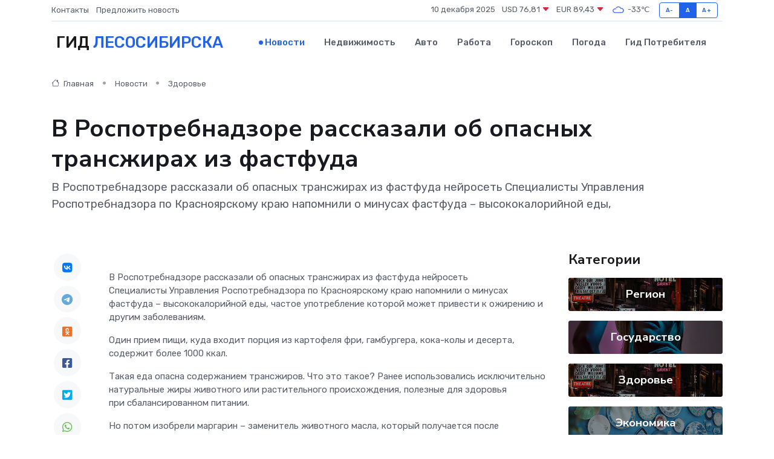

--- FILE ---
content_type: text/html; charset=UTF-8
request_url: https://lesosibirsk-gid.ru/news/zdorove/v-rospotrebnadzore-rasskazali-ob-opasnyh-transzhirah-iz-fastfuda.htm
body_size: 9191
content:
<!DOCTYPE html>
<html lang="ru">
<head>
	<meta charset="utf-8">
	<meta name="csrf-token" content="0WFmYQgSEEmJ2X1bAVuhGCkO4Lxym6NNBsoa42rB">
    <meta http-equiv="X-UA-Compatible" content="IE=edge">
    <meta name="viewport" content="width=device-width, initial-scale=1">
    <title>В Роспотребнадзоре рассказали об опасных трансжирах из фастфуда - новости Лесосибирска</title>
    <meta name="description" property="description" content="В Роспотребнадзоре рассказали об опасных трансжирах из фастфуда нейросеть Специалисты Управления Роспотребнадзора по Красноярскому краю напомнили о минусах фастфуда – высококалорийной еды,">
    
    <meta property="fb:pages" content="105958871990207" />
    <link rel="shortcut icon" type="image/x-icon" href="https://lesosibirsk-gid.ru/favicon.svg">
    <link rel="canonical" href="https://lesosibirsk-gid.ru/news/zdorove/v-rospotrebnadzore-rasskazali-ob-opasnyh-transzhirah-iz-fastfuda.htm">
    <link rel="preconnect" href="https://fonts.gstatic.com">
    <link rel="dns-prefetch" href="https://fonts.googleapis.com">
    <link rel="dns-prefetch" href="https://pagead2.googlesyndication.com">
    <link rel="dns-prefetch" href="https://res.cloudinary.com">
    <link href="https://fonts.googleapis.com/css2?family=Nunito+Sans:wght@400;700&family=Rubik:wght@400;500;700&display=swap" rel="stylesheet">
    <link rel="stylesheet" type="text/css" href="https://lesosibirsk-gid.ru/assets/font-awesome/css/all.min.css">
    <link rel="stylesheet" type="text/css" href="https://lesosibirsk-gid.ru/assets/bootstrap-icons/bootstrap-icons.css">
    <link rel="stylesheet" type="text/css" href="https://lesosibirsk-gid.ru/assets/tiny-slider/tiny-slider.css">
    <link rel="stylesheet" type="text/css" href="https://lesosibirsk-gid.ru/assets/glightbox/css/glightbox.min.css">
    <link rel="stylesheet" type="text/css" href="https://lesosibirsk-gid.ru/assets/plyr/plyr.css">
    <link id="style-switch" rel="stylesheet" type="text/css" href="https://lesosibirsk-gid.ru/assets/css/style.css">
    <link rel="stylesheet" type="text/css" href="https://lesosibirsk-gid.ru/assets/css/style2.css">

    <meta name="twitter:card" content="summary">
    <meta name="twitter:site" content="@mysite">
    <meta name="twitter:title" content="В Роспотребнадзоре рассказали об опасных трансжирах из фастфуда - новости Лесосибирска">
    <meta name="twitter:description" content="В Роспотребнадзоре рассказали об опасных трансжирах из фастфуда нейросеть Специалисты Управления Роспотребнадзора по Красноярскому краю напомнили о минусах фастфуда – высококалорийной еды,">
    <meta name="twitter:creator" content="@mysite">
    <meta name="twitter:image:src" content="https://res.cloudinary.com/dyelvcwhu/image/upload/lxfzvwisrexldwzvj3rn">
    <meta name="twitter:domain" content="lesosibirsk-gid.ru">
    <meta name="twitter:card" content="summary_large_image" /><meta name="twitter:image" content="https://res.cloudinary.com/dyelvcwhu/image/upload/lxfzvwisrexldwzvj3rn">

    <meta property="og:url" content="http://lesosibirsk-gid.ru/news/zdorove/v-rospotrebnadzore-rasskazali-ob-opasnyh-transzhirah-iz-fastfuda.htm">
    <meta property="og:title" content="В Роспотребнадзоре рассказали об опасных трансжирах из фастфуда - новости Лесосибирска">
    <meta property="og:description" content="В Роспотребнадзоре рассказали об опасных трансжирах из фастфуда нейросеть Специалисты Управления Роспотребнадзора по Красноярскому краю напомнили о минусах фастфуда – высококалорийной еды,">
    <meta property="og:type" content="website">
    <meta property="og:image" content="https://res.cloudinary.com/dyelvcwhu/image/upload/lxfzvwisrexldwzvj3rn">
    <meta property="og:locale" content="ru_RU">
    <meta property="og:site_name" content="Гид Лесосибирска">
    

    <link rel="image_src" href="https://res.cloudinary.com/dyelvcwhu/image/upload/lxfzvwisrexldwzvj3rn" />

    <link rel="alternate" type="application/rss+xml" href="https://lesosibirsk-gid.ru/feed" title="Лесосибирск: гид, новости, афиша">
        <script async src="https://pagead2.googlesyndication.com/pagead/js/adsbygoogle.js"></script>
    <script>
        (adsbygoogle = window.adsbygoogle || []).push({
            google_ad_client: "ca-pub-0899253526956684",
            enable_page_level_ads: true
        });
    </script>
        
    
    
    
    <script>if (window.top !== window.self) window.top.location.replace(window.self.location.href);</script>
    <script>if(self != top) { top.location=document.location;}</script>

<!-- Google tag (gtag.js) -->
<script async src="https://www.googletagmanager.com/gtag/js?id=G-71VQP5FD0J"></script>
<script>
  window.dataLayer = window.dataLayer || [];
  function gtag(){dataLayer.push(arguments);}
  gtag('js', new Date());

  gtag('config', 'G-71VQP5FD0J');
</script>
</head>
<body>
<script type="text/javascript" > (function(m,e,t,r,i,k,a){m[i]=m[i]||function(){(m[i].a=m[i].a||[]).push(arguments)}; m[i].l=1*new Date();k=e.createElement(t),a=e.getElementsByTagName(t)[0],k.async=1,k.src=r,a.parentNode.insertBefore(k,a)}) (window, document, "script", "https://mc.yandex.ru/metrika/tag.js", "ym"); ym(54007540, "init", {}); ym(86840228, "init", { clickmap:true, trackLinks:true, accurateTrackBounce:true, webvisor:true });</script> <noscript><div><img src="https://mc.yandex.ru/watch/54007540" style="position:absolute; left:-9999px;" alt="" /><img src="https://mc.yandex.ru/watch/86840228" style="position:absolute; left:-9999px;" alt="" /></div></noscript>
<script type="text/javascript">
    new Image().src = "//counter.yadro.ru/hit?r"+escape(document.referrer)+((typeof(screen)=="undefined")?"":";s"+screen.width+"*"+screen.height+"*"+(screen.colorDepth?screen.colorDepth:screen.pixelDepth))+";u"+escape(document.URL)+";h"+escape(document.title.substring(0,150))+";"+Math.random();
</script>
<!-- Rating@Mail.ru counter -->
<script type="text/javascript">
var _tmr = window._tmr || (window._tmr = []);
_tmr.push({id: "3138453", type: "pageView", start: (new Date()).getTime()});
(function (d, w, id) {
  if (d.getElementById(id)) return;
  var ts = d.createElement("script"); ts.type = "text/javascript"; ts.async = true; ts.id = id;
  ts.src = "https://top-fwz1.mail.ru/js/code.js";
  var f = function () {var s = d.getElementsByTagName("script")[0]; s.parentNode.insertBefore(ts, s);};
  if (w.opera == "[object Opera]") { d.addEventListener("DOMContentLoaded", f, false); } else { f(); }
})(document, window, "topmailru-code");
</script><noscript><div>
<img src="https://top-fwz1.mail.ru/counter?id=3138453;js=na" style="border:0;position:absolute;left:-9999px;" alt="Top.Mail.Ru" />
</div></noscript>
<!-- //Rating@Mail.ru counter -->

<header class="navbar-light navbar-sticky header-static">
    <div class="navbar-top d-none d-lg-block small">
        <div class="container">
            <div class="d-md-flex justify-content-between align-items-center my-1">
                <!-- Top bar left -->
                <ul class="nav">
                    <li class="nav-item">
                        <a class="nav-link ps-0" href="https://lesosibirsk-gid.ru/contacts">Контакты</a>
                    </li>
                    <li class="nav-item">
                        <a class="nav-link ps-0" href="https://lesosibirsk-gid.ru/sendnews">Предложить новость</a>
                    </li>
                    
                </ul>
                <!-- Top bar right -->
                <div class="d-flex align-items-center">
                    
                    <ul class="list-inline mb-0 text-center text-sm-end me-3">
						<li class="list-inline-item">
							<span>10 декабря 2025</span>
						</li>
                        <li class="list-inline-item">
                            <a class="nav-link px-0" href="https://lesosibirsk-gid.ru/currency">
                                <span>USD 76,81 <i class="bi bi-caret-down-fill text-danger"></i></span>
                            </a>
						</li>
                        <li class="list-inline-item">
                            <a class="nav-link px-0" href="https://lesosibirsk-gid.ru/currency">
                                <span>EUR 89,43 <i class="bi bi-caret-down-fill text-danger"></i></span>
                            </a>
						</li>
						<li class="list-inline-item">
                            <a class="nav-link px-0" href="https://lesosibirsk-gid.ru/pogoda">
                                <svg xmlns="http://www.w3.org/2000/svg" width="25" height="25" viewBox="0 0 30 30"><path fill="#315EFB" fill-rule="evenodd" d="M25.036 13.066a4.948 4.948 0 0 1 0 5.868A4.99 4.99 0 0 1 20.99 21H8.507a4.49 4.49 0 0 1-3.64-1.86 4.458 4.458 0 0 1 0-5.281A4.491 4.491 0 0 1 8.506 12c.686 0 1.37.159 1.996.473a.5.5 0 0 1 .16.766l-.33.399a.502.502 0 0 1-.598.132 2.976 2.976 0 0 0-3.346.608 3.007 3.007 0 0 0 .334 4.532c.527.396 1.177.59 1.836.59H20.94a3.54 3.54 0 0 0 2.163-.711 3.497 3.497 0 0 0 1.358-3.206 3.45 3.45 0 0 0-.706-1.727A3.486 3.486 0 0 0 20.99 12.5c-.07 0-.138.016-.208.02-.328.02-.645.085-.947.192a.496.496 0 0 1-.63-.287 4.637 4.637 0 0 0-.445-.874 4.495 4.495 0 0 0-.584-.733A4.461 4.461 0 0 0 14.998 9.5a4.46 4.46 0 0 0-3.177 1.318 2.326 2.326 0 0 0-.135.147.5.5 0 0 1-.592.131 5.78 5.78 0 0 0-.453-.19.5.5 0 0 1-.21-.79A5.97 5.97 0 0 1 14.998 8a5.97 5.97 0 0 1 4.237 1.757c.398.399.704.85.966 1.319.262-.042.525-.076.79-.076a4.99 4.99 0 0 1 4.045 2.066zM0 0v30V0zm30 0v30V0z"></path></svg>
                                <span>-33&#8451;</span>
                            </a>
						</li>
					</ul>

                    <!-- Font size accessibility START -->
                    <div class="btn-group me-2" role="group" aria-label="font size changer">
                        <input type="radio" class="btn-check" name="fntradio" id="font-sm">
                        <label class="btn btn-xs btn-outline-primary mb-0" for="font-sm">A-</label>

                        <input type="radio" class="btn-check" name="fntradio" id="font-default" checked>
                        <label class="btn btn-xs btn-outline-primary mb-0" for="font-default">A</label>

                        <input type="radio" class="btn-check" name="fntradio" id="font-lg">
                        <label class="btn btn-xs btn-outline-primary mb-0" for="font-lg">A+</label>
                    </div>

                    
                </div>
            </div>
            <!-- Divider -->
            <div class="border-bottom border-2 border-primary opacity-1"></div>
        </div>
    </div>

    <!-- Logo Nav START -->
    <nav class="navbar navbar-expand-lg">
        <div class="container">
            <!-- Logo START -->
            <a class="navbar-brand" href="https://lesosibirsk-gid.ru" style="text-align: end;">
                
                			<span class="ms-2 fs-3 text-uppercase fw-normal">Гид <span style="color: #2163e8;">Лесосибирска</span></span>
                            </a>
            <!-- Logo END -->

            <!-- Responsive navbar toggler -->
            <button class="navbar-toggler ms-auto" type="button" data-bs-toggle="collapse"
                data-bs-target="#navbarCollapse" aria-controls="navbarCollapse" aria-expanded="false"
                aria-label="Toggle navigation">
                <span class="text-body h6 d-none d-sm-inline-block">Menu</span>
                <span class="navbar-toggler-icon"></span>
            </button>

            <!-- Main navbar START -->
            <div class="collapse navbar-collapse" id="navbarCollapse">
                <ul class="navbar-nav navbar-nav-scroll mx-auto">
                                        <li class="nav-item"> <a class="nav-link active" href="https://lesosibirsk-gid.ru/news">Новости</a></li>
                                        <li class="nav-item"> <a class="nav-link" href="https://lesosibirsk-gid.ru/realty">Недвижимость</a></li>
                                        <li class="nav-item"> <a class="nav-link" href="https://lesosibirsk-gid.ru/auto">Авто</a></li>
                                        <li class="nav-item"> <a class="nav-link" href="https://lesosibirsk-gid.ru/job">Работа</a></li>
                                        <li class="nav-item"> <a class="nav-link" href="https://lesosibirsk-gid.ru/horoscope">Гороскоп</a></li>
                                        <li class="nav-item"> <a class="nav-link" href="https://lesosibirsk-gid.ru/pogoda">Погода</a></li>
                                        <li class="nav-item"> <a class="nav-link" href="https://lesosibirsk-gid.ru/poleznoe">Гид потребителя</a></li>
                                    </ul>
            </div>
            <!-- Main navbar END -->

            
        </div>
    </nav>
    <!-- Logo Nav END -->
</header>
    <main>
        <!-- =======================
                Main content START -->
        <section class="pt-3 pb-lg-5">
            <div class="container" data-sticky-container>
                <div class="row">
                    <!-- Main Post START -->
                    <div class="col-lg-9">
                        <!-- Categorie Detail START -->
                        <div class="mb-4">
							<nav aria-label="breadcrumb" itemscope itemtype="http://schema.org/BreadcrumbList">
								<ol class="breadcrumb breadcrumb-dots">
									<li class="breadcrumb-item" itemprop="itemListElement" itemscope itemtype="http://schema.org/ListItem">
										<meta itemprop="name" content="Гид Лесосибирска">
										<meta itemprop="position" content="1">
										<meta itemprop="item" content="https://lesosibirsk-gid.ru">
										<a itemprop="url" href="https://lesosibirsk-gid.ru">
										<i class="bi bi-house me-1"></i> Главная
										</a>
									</li>
									<li class="breadcrumb-item" itemprop="itemListElement" itemscope itemtype="http://schema.org/ListItem">
										<meta itemprop="name" content="Новости">
										<meta itemprop="position" content="2">
										<meta itemprop="item" content="https://lesosibirsk-gid.ru/news">
										<a itemprop="url" href="https://lesosibirsk-gid.ru/news"> Новости</a>
									</li>
									<li class="breadcrumb-item" aria-current="page" itemprop="itemListElement" itemscope itemtype="http://schema.org/ListItem">
										<meta itemprop="name" content="Здоровье">
										<meta itemprop="position" content="3">
										<meta itemprop="item" content="https://lesosibirsk-gid.ru/news/zdorove">
										<a itemprop="url" href="https://lesosibirsk-gid.ru/news/zdorove"> Здоровье</a>
									</li>
									<li aria-current="page" itemprop="itemListElement" itemscope itemtype="http://schema.org/ListItem">
									<meta itemprop="name" content="В Роспотребнадзоре рассказали об опасных трансжирах из фастфуда">
									<meta itemprop="position" content="4" />
									<meta itemprop="item" content="https://lesosibirsk-gid.ru/news/zdorove/v-rospotrebnadzore-rasskazali-ob-opasnyh-transzhirah-iz-fastfuda.htm">
									</li>
								</ol>
							</nav>
						
                        </div>
                    </div>
                </div>
                <div class="row align-items-center">
                                                        <!-- Content -->
                    <div class="col-md-12 mt-4 mt-md-0">
                                            <h1 class="display-6">В Роспотребнадзоре рассказали об опасных трансжирах из фастфуда</h1>
                        <p class="lead">В Роспотребнадзоре рассказали об опасных трансжирах из фастфуда нейросеть

Специалисты Управления Роспотребнадзора по Красноярскому краю напомнили о минусах фастфуда – высококалорийной еды,</p>
                    </div>
				                                    </div>
            </div>
        </section>
        <!-- =======================
        Main START -->
        <section class="pt-0">
            <div class="container position-relative" data-sticky-container>
                <div class="row">
                    <!-- Left sidebar START -->
                    <div class="col-md-1">
                        <div class="text-start text-lg-center mb-5" data-sticky data-margin-top="80" data-sticky-for="767">
                            <style>
                                .fa-vk::before {
                                    color: #07f;
                                }
                                .fa-telegram::before {
                                    color: #64a9dc;
                                }
                                .fa-facebook-square::before {
                                    color: #3b5998;
                                }
                                .fa-odnoklassniki-square::before {
                                    color: #eb722e;
                                }
                                .fa-twitter-square::before {
                                    color: #00aced;
                                }
                                .fa-whatsapp::before {
                                    color: #65bc54;
                                }
                                .fa-viber::before {
                                    color: #7b519d;
                                }
                                .fa-moimir svg {
                                    background-color: #168de2;
                                    height: 18px;
                                    width: 18px;
                                    background-size: 18px 18px;
                                    border-radius: 4px;
                                    margin-bottom: 2px;
                                }
                            </style>
                            <ul class="nav text-white-force">
                                <li class="nav-item">
                                    <a class="nav-link icon-md rounded-circle m-1 p-0 fs-5 bg-light" href="https://vk.com/share.php?url=https://lesosibirsk-gid.ru/news/zdorove/v-rospotrebnadzore-rasskazali-ob-opasnyh-transzhirah-iz-fastfuda.htm&title=В Роспотребнадзоре рассказали об опасных трансжирах из фастфуда - новости Лесосибирска&utm_source=share" rel="nofollow" target="_blank">
                                        <i class="fab fa-vk align-middle text-body"></i>
                                    </a>
                                </li>
                                <li class="nav-item">
                                    <a class="nav-link icon-md rounded-circle m-1 p-0 fs-5 bg-light" href="https://t.me/share/url?url=https://lesosibirsk-gid.ru/news/zdorove/v-rospotrebnadzore-rasskazali-ob-opasnyh-transzhirah-iz-fastfuda.htm&text=В Роспотребнадзоре рассказали об опасных трансжирах из фастфуда - новости Лесосибирска&utm_source=share" rel="nofollow" target="_blank">
                                        <i class="fab fa-telegram align-middle text-body"></i>
                                    </a>
                                </li>
                                <li class="nav-item">
                                    <a class="nav-link icon-md rounded-circle m-1 p-0 fs-5 bg-light" href="https://connect.ok.ru/offer?url=https://lesosibirsk-gid.ru/news/zdorove/v-rospotrebnadzore-rasskazali-ob-opasnyh-transzhirah-iz-fastfuda.htm&title=В Роспотребнадзоре рассказали об опасных трансжирах из фастфуда - новости Лесосибирска&utm_source=share" rel="nofollow" target="_blank">
                                        <i class="fab fa-odnoklassniki-square align-middle text-body"></i>
                                    </a>
                                </li>
                                <li class="nav-item">
                                    <a class="nav-link icon-md rounded-circle m-1 p-0 fs-5 bg-light" href="https://www.facebook.com/sharer.php?src=sp&u=https://lesosibirsk-gid.ru/news/zdorove/v-rospotrebnadzore-rasskazali-ob-opasnyh-transzhirah-iz-fastfuda.htm&title=В Роспотребнадзоре рассказали об опасных трансжирах из фастфуда - новости Лесосибирска&utm_source=share" rel="nofollow" target="_blank">
                                        <i class="fab fa-facebook-square align-middle text-body"></i>
                                    </a>
                                </li>
                                <li class="nav-item">
                                    <a class="nav-link icon-md rounded-circle m-1 p-0 fs-5 bg-light" href="https://twitter.com/intent/tweet?text=В Роспотребнадзоре рассказали об опасных трансжирах из фастфуда - новости Лесосибирска&url=https://lesosibirsk-gid.ru/news/zdorove/v-rospotrebnadzore-rasskazali-ob-opasnyh-transzhirah-iz-fastfuda.htm&utm_source=share" rel="nofollow" target="_blank">
                                        <i class="fab fa-twitter-square align-middle text-body"></i>
                                    </a>
                                </li>
                                <li class="nav-item">
                                    <a class="nav-link icon-md rounded-circle m-1 p-0 fs-5 bg-light" href="https://api.whatsapp.com/send?text=В Роспотребнадзоре рассказали об опасных трансжирах из фастфуда - новости Лесосибирска https://lesosibirsk-gid.ru/news/zdorove/v-rospotrebnadzore-rasskazali-ob-opasnyh-transzhirah-iz-fastfuda.htm&utm_source=share" rel="nofollow" target="_blank">
                                        <i class="fab fa-whatsapp align-middle text-body"></i>
                                    </a>
                                </li>
                                <li class="nav-item">
                                    <a class="nav-link icon-md rounded-circle m-1 p-0 fs-5 bg-light" href="viber://forward?text=В Роспотребнадзоре рассказали об опасных трансжирах из фастфуда - новости Лесосибирска https://lesosibirsk-gid.ru/news/zdorove/v-rospotrebnadzore-rasskazali-ob-opasnyh-transzhirah-iz-fastfuda.htm&utm_source=share" rel="nofollow" target="_blank">
                                        <i class="fab fa-viber align-middle text-body"></i>
                                    </a>
                                </li>
                                <li class="nav-item">
                                    <a class="nav-link icon-md rounded-circle m-1 p-0 fs-5 bg-light" href="https://connect.mail.ru/share?url=https://lesosibirsk-gid.ru/news/zdorove/v-rospotrebnadzore-rasskazali-ob-opasnyh-transzhirah-iz-fastfuda.htm&title=В Роспотребнадзоре рассказали об опасных трансжирах из фастфуда - новости Лесосибирска&utm_source=share" rel="nofollow" target="_blank">
                                        <i class="fab fa-moimir align-middle text-body"><svg viewBox='0 0 24 24' xmlns='http://www.w3.org/2000/svg'><path d='M8.889 9.667a1.333 1.333 0 100-2.667 1.333 1.333 0 000 2.667zm6.222 0a1.333 1.333 0 100-2.667 1.333 1.333 0 000 2.667zm4.77 6.108l-1.802-3.028a.879.879 0 00-1.188-.307.843.843 0 00-.313 1.166l.214.36a6.71 6.71 0 01-4.795 1.996 6.711 6.711 0 01-4.792-1.992l.217-.364a.844.844 0 00-.313-1.166.878.878 0 00-1.189.307l-1.8 3.028a.844.844 0 00.312 1.166.88.88 0 001.189-.307l.683-1.147a8.466 8.466 0 005.694 2.18 8.463 8.463 0 005.698-2.184l.685 1.151a.873.873 0 001.189.307.844.844 0 00.312-1.166z' fill='#FFF' fill-rule='evenodd'/></svg></i>
                                    </a>
                                </li>
                                
                            </ul>
                        </div>
                    </div>
                    <!-- Left sidebar END -->

                    <!-- Main Content START -->
                    <div class="col-md-10 col-lg-8 mb-5">
                        <div class="mb-4">
                                                    </div>
                        <div itemscope itemtype="http://schema.org/NewsArticle">
                            <meta itemprop="headline" content="В Роспотребнадзоре рассказали об опасных трансжирах из фастфуда">
                            <meta itemprop="identifier" content="https://lesosibirsk-gid.ru/1569">
                            <span itemprop="articleBody">В Роспотребнадзоре рассказали об опасных трансжирах из фастфуда

нейросеть

<p> Специалисты Управления Роспотребнадзора по Красноярскому краю напомнили о минусах фастфуда – высококалорийной еды, частое употребление которой может привести к ожирению и другим заболеваниям. </p> <p> Один прием пищи, куда входит порция из картофеля фри, гамбургера, кока-колы и десерта, содержит более 1000 ккал. </p> <p> Такая еда опасна содержанием трансжиров. Что это такое? Ранее использовались исключительно натуральные жиры животного или растительного происхождения, полезные для&nbsp;здоровья при&nbsp;сбалансированном питании. </p> <p> Но потом изобрели маргарин – заменитель животного масла, который получается после гидрогенизации: жидкие растительные масла при&nbsp;обработке водородом становятся твёрдыми. &nbsp;И структура молекул вещества меняется. Содержащиеся в&nbsp;трансжирах химические элементы при&nbsp;попадании в&nbsp;организм человека замещают молекулы «правильных» липидов. Клетки перестают выполнять свои функции. </p> <p> Безопасным количеством трансжиров является не более 1%&nbsp; от суточного рациона, в то время как порция обеда фастфуда содержит около 40%. Кроме этого, в такой еде большое количество консервантов, усилителей вкуса, красителей, сахара и соли, которые не приносят пользу организму. Поэтому от такой еды лучше отказаться навсегда. </p>

Автор:  Светлана Буренко 

 Подпишись на наш телеграм t.me/gazetankk 

<br></span>
                        </div>
                                                                        <div><a href="http://gnkk.ru/news/v-rospotrebnadzore-rasskazali-ob-opa/" target="_blank" rel="author">Источник</a></div>
                                                                        <div class="col-12 mt-3"><a href="https://lesosibirsk-gid.ru/sendnews">Предложить новость</a></div>
                        <div class="col-12 mt-5">
                            <h2 class="my-3">Последние новости</h2>
                            <div class="row gy-4">
                                <!-- Card item START -->
<div class="col-sm-6">
    <div class="card" itemscope="" itemtype="http://schema.org/BlogPosting">
        <!-- Card img -->
        <div class="position-relative">
                        <img class="card-img" src="https://lesosibirsk-gid.ru/images/noimg-420x315.png" alt="Анализ оперативной обстановки в г. Сосновоборске на 5 апреля 2025 года">
                    </div>
        <div class="card-body px-0 pt-3" itemprop="name">
            <h4 class="card-title" itemprop="headline"><a href="https://lesosibirsk-gid.ru/news/region/analiz-operativnoy-obstanovki-v-g-sosnovoborske-na-5-aprelya-2025-goda.htm"
                    class="btn-link text-reset fw-bold" itemprop="url">Анализ оперативной обстановки в г. Сосновоборске на 5 апреля 2025 года</a></h4>
            <p class="card-text" itemprop="articleBody">Анализ оперативной обстановки

на территории Красноярского края

по состоянию на 05.04.2025

По состоянию на 08:00 05.04.2025 года 83 ПСЧ 3 ПСО ФПС ГПС ГУ МЧС России по Красноярскому краю потушили 14 пожаров (АППГ –13).</p>
        </div>
        <meta itemprop="author" content="Редактор"/>
        <meta itemscope itemprop="mainEntityOfPage" itemType="https://schema.org/WebPage" itemid="https://lesosibirsk-gid.ru/news/region/analiz-operativnoy-obstanovki-v-g-sosnovoborske-na-5-aprelya-2025-goda.htm"/>
        <meta itemprop="dateModified" content="2025-04-06"/>
        <meta itemprop="datePublished" content="2025-04-06"/>
    </div>
</div>
<!-- Card item END -->
<!-- Card item START -->
<div class="col-sm-6">
    <div class="card" itemscope="" itemtype="http://schema.org/BlogPosting">
        <!-- Card img -->
        <div class="position-relative">
                        <img class="card-img" src="https://lesosibirsk-gid.ru/images/noimg-420x315.png" alt="Памятка">
                    </div>
        <div class="card-body px-0 pt-3" itemprop="name">
            <h4 class="card-title" itemprop="headline"><a href="https://lesosibirsk-gid.ru/news/region/pamyatka.htm"
                    class="btn-link text-reset fw-bold" itemprop="url">Памятка</a></h4>
            <p class="card-text" itemprop="articleBody">Правила поведения при сильном ветре

Следует знать и выполнять общие меры безопасного поведения во время сильного ветра:

Находясь в доме или в квартире:
- закройте все форточки и окна,</p>
        </div>
        <meta itemprop="author" content="Редактор"/>
        <meta itemscope itemprop="mainEntityOfPage" itemType="https://schema.org/WebPage" itemid="https://lesosibirsk-gid.ru/news/region/pamyatka.htm"/>
        <meta itemprop="dateModified" content="2025-04-06"/>
        <meta itemprop="datePublished" content="2025-04-06"/>
    </div>
</div>
<!-- Card item END -->
<!-- Card item START -->
<div class="col-sm-6">
    <div class="card" itemscope="" itemtype="http://schema.org/BlogPosting">
        <!-- Card img -->
        <div class="position-relative">
                        <img class="card-img" src="https://res.cloudinary.com/dyelvcwhu/image/upload/c_fill,w_420,h_315,q_auto,g_face/qjahsby2eaejsbbmj4ts" alt="Подтопление 05.04.2025г." itemprop="image">
                    </div>
        <div class="card-body px-0 pt-3" itemprop="name">
            <h4 class="card-title" itemprop="headline"><a href="https://lesosibirsk-gid.ru/news/region/podtoplenie-05-04-2025g.htm"
                    class="btn-link text-reset fw-bold" itemprop="url">Подтопление 05.04.2025г.</a></h4>
            <p class="card-text" itemprop="articleBody">Уважаемые жители Саянского района! В связи с теплой погодой возможно активное снеготаяние.</p>
        </div>
        <meta itemprop="author" content="Редактор"/>
        <meta itemscope itemprop="mainEntityOfPage" itemType="https://schema.org/WebPage" itemid="https://lesosibirsk-gid.ru/news/region/podtoplenie-05-04-2025g.htm"/>
        <meta itemprop="dateModified" content="2025-04-06"/>
        <meta itemprop="datePublished" content="2025-04-06"/>
    </div>
</div>
<!-- Card item END -->
<!-- Card item START -->
<div class="col-sm-6">
    <div class="card" itemscope="" itemtype="http://schema.org/BlogPosting">
        <!-- Card img -->
        <div class="position-relative">
            <img class="card-img" src="https://res.cloudinary.com/dgrztpv8n/image/upload/c_fill,w_420,h_315,q_auto,g_face/c1x5jywzjyuam3aebw8y" alt="Куда пойти с детьми в Уфе: 10 весёлых мест на выходные" itemprop="image">
        </div>
        <div class="card-body px-0 pt-3" itemprop="name">
            <h4 class="card-title" itemprop="headline"><a href="https://birsk-gid.ru/news/ekonomika/kuda-poyti-s-detmi-v-ufe-10-veselyh-mest-na-vyhodnye.htm" class="btn-link text-reset fw-bold" itemprop="url">Куда пойти с детьми в Уфе: 10 весёлых мест на выходные</a></h4>
            <p class="card-text" itemprop="articleBody">Идеи для семейного отдыха в столице Башкортостана — от активных игр до познавательных музеев</p>
        </div>
        <meta itemprop="author" content="Редактор"/>
        <meta itemscope itemprop="mainEntityOfPage" itemType="https://schema.org/WebPage" itemid="https://birsk-gid.ru/news/ekonomika/kuda-poyti-s-detmi-v-ufe-10-veselyh-mest-na-vyhodnye.htm"/>
        <meta itemprop="dateModified" content="2025-12-10"/>
        <meta itemprop="datePublished" content="2025-12-10"/>
    </div>
</div>
<!-- Card item END -->
                            </div>
                        </div>
						<div class="col-12 bg-primary bg-opacity-10 p-2 mt-3 rounded">
							На этом сайте представлены актуальные варианты, чтобы <a href="https://cherepovets.su/realty">снять квартиру в Череповце</a> на выгодных условиях
						</div>
                        <!-- Comments START -->
                        <div class="mt-5">
                            <h3>Комментарии (0)</h3>
                        </div>
                        <!-- Comments END -->
                        <!-- Reply START -->
                        <div>
                            <h3>Добавить комментарий</h3>
                            <small>Ваш email не публикуется. Обязательные поля отмечены *</small>
                            <form class="row g-3 mt-2">
                                <div class="col-md-6">
                                    <label class="form-label">Имя *</label>
                                    <input type="text" class="form-control" aria-label="First name">
                                </div>
                                <div class="col-md-6">
                                    <label class="form-label">Email *</label>
                                    <input type="email" class="form-control">
                                </div>
                                <div class="col-12">
                                    <label class="form-label">Текст комментария *</label>
                                    <textarea class="form-control" rows="3"></textarea>
                                </div>
                                <div class="col-12">
                                    <button type="submit" class="btn btn-primary">Оставить комментарий</button>
                                </div>
                            </form>
                        </div>
                        <!-- Reply END -->
                    </div>
                    <!-- Main Content END -->
                    <!-- Right sidebar START -->
                    <div class="col-lg-3 d-none d-lg-block">
                        <div data-sticky data-margin-top="80" data-sticky-for="991">
                            <!-- Categories -->
                            <div>
                                <h4 class="mb-3">Категории</h4>
                                                                    <!-- Category item -->
                                    <div class="text-center mb-3 card-bg-scale position-relative overflow-hidden rounded"
                                        style="background-image:url(https://lesosibirsk-gid.ru/assets/images/blog/4by3/01.jpg); background-position: center left; background-size: cover;">
                                        <div class="bg-dark-overlay-4 p-3">
                                            <a href="https://lesosibirsk-gid.ru/news/region"
                                                class="stretched-link btn-link fw-bold text-white h5">Регион</a>
                                        </div>
                                    </div>
                                                                    <!-- Category item -->
                                    <div class="text-center mb-3 card-bg-scale position-relative overflow-hidden rounded"
                                        style="background-image:url(https://lesosibirsk-gid.ru/assets/images/blog/4by3/08.jpg); background-position: center left; background-size: cover;">
                                        <div class="bg-dark-overlay-4 p-3">
                                            <a href="https://lesosibirsk-gid.ru/news/gosudarstvo"
                                                class="stretched-link btn-link fw-bold text-white h5">Государство</a>
                                        </div>
                                    </div>
                                                                    <!-- Category item -->
                                    <div class="text-center mb-3 card-bg-scale position-relative overflow-hidden rounded"
                                        style="background-image:url(https://lesosibirsk-gid.ru/assets/images/blog/4by3/01.jpg); background-position: center left; background-size: cover;">
                                        <div class="bg-dark-overlay-4 p-3">
                                            <a href="https://lesosibirsk-gid.ru/news/zdorove"
                                                class="stretched-link btn-link fw-bold text-white h5">Здоровье</a>
                                        </div>
                                    </div>
                                                                    <!-- Category item -->
                                    <div class="text-center mb-3 card-bg-scale position-relative overflow-hidden rounded"
                                        style="background-image:url(https://lesosibirsk-gid.ru/assets/images/blog/4by3/02.jpg); background-position: center left; background-size: cover;">
                                        <div class="bg-dark-overlay-4 p-3">
                                            <a href="https://lesosibirsk-gid.ru/news/ekonomika"
                                                class="stretched-link btn-link fw-bold text-white h5">Экономика</a>
                                        </div>
                                    </div>
                                                                    <!-- Category item -->
                                    <div class="text-center mb-3 card-bg-scale position-relative overflow-hidden rounded"
                                        style="background-image:url(https://lesosibirsk-gid.ru/assets/images/blog/4by3/06.jpg); background-position: center left; background-size: cover;">
                                        <div class="bg-dark-overlay-4 p-3">
                                            <a href="https://lesosibirsk-gid.ru/news/politika"
                                                class="stretched-link btn-link fw-bold text-white h5">Политика</a>
                                        </div>
                                    </div>
                                                                    <!-- Category item -->
                                    <div class="text-center mb-3 card-bg-scale position-relative overflow-hidden rounded"
                                        style="background-image:url(https://lesosibirsk-gid.ru/assets/images/blog/4by3/09.jpg); background-position: center left; background-size: cover;">
                                        <div class="bg-dark-overlay-4 p-3">
                                            <a href="https://lesosibirsk-gid.ru/news/nauka-i-obrazovanie"
                                                class="stretched-link btn-link fw-bold text-white h5">Наука и Образование</a>
                                        </div>
                                    </div>
                                                                    <!-- Category item -->
                                    <div class="text-center mb-3 card-bg-scale position-relative overflow-hidden rounded"
                                        style="background-image:url(https://lesosibirsk-gid.ru/assets/images/blog/4by3/06.jpg); background-position: center left; background-size: cover;">
                                        <div class="bg-dark-overlay-4 p-3">
                                            <a href="https://lesosibirsk-gid.ru/news/proisshestviya"
                                                class="stretched-link btn-link fw-bold text-white h5">Происшествия</a>
                                        </div>
                                    </div>
                                                                    <!-- Category item -->
                                    <div class="text-center mb-3 card-bg-scale position-relative overflow-hidden rounded"
                                        style="background-image:url(https://lesosibirsk-gid.ru/assets/images/blog/4by3/08.jpg); background-position: center left; background-size: cover;">
                                        <div class="bg-dark-overlay-4 p-3">
                                            <a href="https://lesosibirsk-gid.ru/news/religiya"
                                                class="stretched-link btn-link fw-bold text-white h5">Религия</a>
                                        </div>
                                    </div>
                                                                    <!-- Category item -->
                                    <div class="text-center mb-3 card-bg-scale position-relative overflow-hidden rounded"
                                        style="background-image:url(https://lesosibirsk-gid.ru/assets/images/blog/4by3/03.jpg); background-position: center left; background-size: cover;">
                                        <div class="bg-dark-overlay-4 p-3">
                                            <a href="https://lesosibirsk-gid.ru/news/kultura"
                                                class="stretched-link btn-link fw-bold text-white h5">Культура</a>
                                        </div>
                                    </div>
                                                                    <!-- Category item -->
                                    <div class="text-center mb-3 card-bg-scale position-relative overflow-hidden rounded"
                                        style="background-image:url(https://lesosibirsk-gid.ru/assets/images/blog/4by3/01.jpg); background-position: center left; background-size: cover;">
                                        <div class="bg-dark-overlay-4 p-3">
                                            <a href="https://lesosibirsk-gid.ru/news/sport"
                                                class="stretched-link btn-link fw-bold text-white h5">Спорт</a>
                                        </div>
                                    </div>
                                                                    <!-- Category item -->
                                    <div class="text-center mb-3 card-bg-scale position-relative overflow-hidden rounded"
                                        style="background-image:url(https://lesosibirsk-gid.ru/assets/images/blog/4by3/07.jpg); background-position: center left; background-size: cover;">
                                        <div class="bg-dark-overlay-4 p-3">
                                            <a href="https://lesosibirsk-gid.ru/news/obschestvo"
                                                class="stretched-link btn-link fw-bold text-white h5">Общество</a>
                                        </div>
                                    </div>
                                                            </div>
                        </div>
                    </div>
                    <!-- Right sidebar END -->
                </div>
        </section>
    </main>
<footer class="bg-dark pt-5">
    
    <!-- Footer copyright START -->
    <div class="bg-dark-overlay-3 mt-5">
        <div class="container">
            <div class="row align-items-center justify-content-md-between py-4">
                <div class="col-md-6">
                    <!-- Copyright -->
                    <div class="text-center text-md-start text-primary-hover text-muted">
                        &#169;2025 Лесосибирск. Все права защищены.
                    </div>
                </div>
                
            </div>
        </div>
    </div>
    <!-- Footer copyright END -->
    <script type="application/ld+json">
        {"@context":"https:\/\/schema.org","@type":"Organization","name":"\u041b\u0435\u0441\u043e\u0441\u0438\u0431\u0438\u0440\u0441\u043a - \u0433\u0438\u0434, \u043d\u043e\u0432\u043e\u0441\u0442\u0438, \u0430\u0444\u0438\u0448\u0430","url":"https:\/\/lesosibirsk-gid.ru","sameAs":["https:\/\/vk.com\/public224902923","https:\/\/t.me\/lesosibirsk_gid"]}
    </script>
</footer>
<!-- Back to top -->
<div class="back-top"><i class="bi bi-arrow-up-short"></i></div>
<script src="https://lesosibirsk-gid.ru/assets/bootstrap/js/bootstrap.bundle.min.js"></script>
<script src="https://lesosibirsk-gid.ru/assets/tiny-slider/tiny-slider.js"></script>
<script src="https://lesosibirsk-gid.ru/assets/sticky-js/sticky.min.js"></script>
<script src="https://lesosibirsk-gid.ru/assets/glightbox/js/glightbox.min.js"></script>
<script src="https://lesosibirsk-gid.ru/assets/plyr/plyr.js"></script>
<script src="https://lesosibirsk-gid.ru/assets/js/functions.js"></script>
<script src="https://yastatic.net/share2/share.js" async></script>
<script defer src="https://static.cloudflareinsights.com/beacon.min.js/vcd15cbe7772f49c399c6a5babf22c1241717689176015" integrity="sha512-ZpsOmlRQV6y907TI0dKBHq9Md29nnaEIPlkf84rnaERnq6zvWvPUqr2ft8M1aS28oN72PdrCzSjY4U6VaAw1EQ==" data-cf-beacon='{"version":"2024.11.0","token":"382b28f563b94ea3a704bb773ff55574","r":1,"server_timing":{"name":{"cfCacheStatus":true,"cfEdge":true,"cfExtPri":true,"cfL4":true,"cfOrigin":true,"cfSpeedBrain":true},"location_startswith":null}}' crossorigin="anonymous"></script>
</body>
</html>


--- FILE ---
content_type: text/html; charset=utf-8
request_url: https://www.google.com/recaptcha/api2/aframe
body_size: 267
content:
<!DOCTYPE HTML><html><head><meta http-equiv="content-type" content="text/html; charset=UTF-8"></head><body><script nonce="Fes4nWnWgyo5YS3KzC-RUg">/** Anti-fraud and anti-abuse applications only. See google.com/recaptcha */ try{var clients={'sodar':'https://pagead2.googlesyndication.com/pagead/sodar?'};window.addEventListener("message",function(a){try{if(a.source===window.parent){var b=JSON.parse(a.data);var c=clients[b['id']];if(c){var d=document.createElement('img');d.src=c+b['params']+'&rc='+(localStorage.getItem("rc::a")?sessionStorage.getItem("rc::b"):"");window.document.body.appendChild(d);sessionStorage.setItem("rc::e",parseInt(sessionStorage.getItem("rc::e")||0)+1);localStorage.setItem("rc::h",'1765335033786');}}}catch(b){}});window.parent.postMessage("_grecaptcha_ready", "*");}catch(b){}</script></body></html>